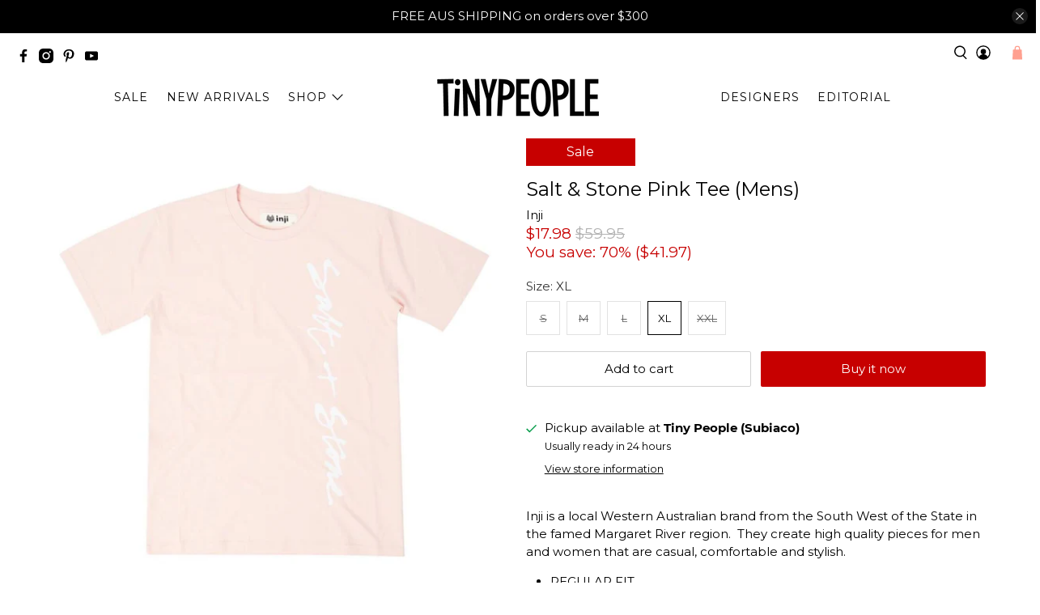

--- FILE ---
content_type: text/javascript; charset=utf-8
request_url: https://www.tinypeople.com.au/products/salt-stone-pink-tee-mens.js
body_size: 1357
content:
{"id":4096649265237,"title":"Salt \u0026 Stone Pink Tee (Mens)","handle":"salt-stone-pink-tee-mens","description":"\u003cp\u003eInji is a local Western Australian brand from the South West of the State in the famed Margaret River region.  They create high quality pieces for men and women that are casual, comfortable and stylish.\u003c\/p\u003e\n\u003cul\u003e\n\u003cli\u003eREGULAR FIT\u003c\/li\u003e\n\u003cli\u003eCREW NECK\u003c\/li\u003e\n\u003cli\u003e220 GSM (HEAVY WEIGHT)\u003c\/li\u003e\n\u003cli\u003e100% COTTON\u003c\/li\u003e\n\u003c\/ul\u003e","published_at":"2019-09-19T11:33:44+08:00","created_at":"2019-09-19T11:33:44+08:00","vendor":"Inji","type":"Tops \u0026 Tees","tags":["AUTUMNVIP","BF70","Current","inji","mens","OUTLET","sale","size-xl","under50","xl"],"price":1798,"price_min":1798,"price_max":1798,"available":true,"price_varies":false,"compare_at_price":5995,"compare_at_price_min":5995,"compare_at_price_max":5995,"compare_at_price_varies":false,"variants":[{"id":30118180847701,"title":"S","option1":"S","option2":null,"option3":null,"sku":"","requires_shipping":true,"taxable":true,"featured_image":null,"available":false,"name":"Salt \u0026 Stone Pink Tee (Mens) - S","public_title":"S","options":["S"],"price":1798,"weight":0,"compare_at_price":5995,"inventory_quantity":0,"inventory_management":"shopify","inventory_policy":"deny","barcode":"","requires_selling_plan":false,"selling_plan_allocations":[]},{"id":30118180880469,"title":"M","option1":"M","option2":null,"option3":null,"sku":"","requires_shipping":true,"taxable":true,"featured_image":null,"available":false,"name":"Salt \u0026 Stone Pink Tee (Mens) - M","public_title":"M","options":["M"],"price":1798,"weight":0,"compare_at_price":5995,"inventory_quantity":0,"inventory_management":"shopify","inventory_policy":"deny","barcode":"","requires_selling_plan":false,"selling_plan_allocations":[]},{"id":30118180913237,"title":"L","option1":"L","option2":null,"option3":null,"sku":"","requires_shipping":true,"taxable":true,"featured_image":null,"available":false,"name":"Salt \u0026 Stone Pink Tee (Mens) - L","public_title":"L","options":["L"],"price":1798,"weight":0,"compare_at_price":5995,"inventory_quantity":0,"inventory_management":"shopify","inventory_policy":"deny","barcode":"","requires_selling_plan":false,"selling_plan_allocations":[]},{"id":30118180946005,"title":"XL","option1":"XL","option2":null,"option3":null,"sku":"","requires_shipping":true,"taxable":true,"featured_image":null,"available":true,"name":"Salt \u0026 Stone Pink Tee (Mens) - XL","public_title":"XL","options":["XL"],"price":1798,"weight":0,"compare_at_price":5995,"inventory_quantity":2,"inventory_management":"shopify","inventory_policy":"deny","barcode":"","requires_selling_plan":false,"selling_plan_allocations":[]},{"id":30118180978773,"title":"XXL","option1":"XXL","option2":null,"option3":null,"sku":"","requires_shipping":true,"taxable":true,"featured_image":null,"available":false,"name":"Salt \u0026 Stone Pink Tee (Mens) - XXL","public_title":"XXL","options":["XXL"],"price":1798,"weight":0,"compare_at_price":5995,"inventory_quantity":0,"inventory_management":"shopify","inventory_policy":"deny","barcode":"","requires_selling_plan":false,"selling_plan_allocations":[]}],"images":["\/\/cdn.shopify.com\/s\/files\/1\/0235\/1713\/products\/10-_October22nd2017-_Inji0241_2000x_54055a77-53c4-44f6-b0d5-db3615b64712.jpg?v=1571384645","\/\/cdn.shopify.com\/s\/files\/1\/0235\/1713\/products\/10-_October22nd2017-_Inji0140_2000x_008506f3-dfea-47e6-ba61-f2d6e995506c.jpg?v=1571373440","\/\/cdn.shopify.com\/s\/files\/1\/0235\/1713\/products\/10-_October22nd2017-_Inji0243_2000x_6a4d69ae-ca99-4a4c-b9f5-a032eba747f0.jpg?v=1571373698","\/\/cdn.shopify.com\/s\/files\/1\/0235\/1713\/products\/10-_October22nd2017-_Inji0145_2000x_4c386e63-e51f-495a-a54b-2f93731aeb49.jpg?v=1571393559"],"featured_image":"\/\/cdn.shopify.com\/s\/files\/1\/0235\/1713\/products\/10-_October22nd2017-_Inji0241_2000x_54055a77-53c4-44f6-b0d5-db3615b64712.jpg?v=1571384645","options":[{"name":"Size","position":1,"values":["S","M","L","XL","XXL"]}],"url":"\/products\/salt-stone-pink-tee-mens","media":[{"alt":"Inji Salt \u0026 Stone Pink Tee (Mens) Tops \u0026 Tees - Tiny People Cool Kids Clothes","id":186915029077,"position":1,"preview_image":{"aspect_ratio":1.0,"height":1000,"width":1000,"src":"https:\/\/cdn.shopify.com\/s\/files\/1\/0235\/1713\/products\/10-_October22nd2017-_Inji0241_2000x_54055a77-53c4-44f6-b0d5-db3615b64712.jpg?v=1571384645"},"aspect_ratio":1.0,"height":1000,"media_type":"image","src":"https:\/\/cdn.shopify.com\/s\/files\/1\/0235\/1713\/products\/10-_October22nd2017-_Inji0241_2000x_54055a77-53c4-44f6-b0d5-db3615b64712.jpg?v=1571384645","width":1000},{"alt":"Inji Salt \u0026 Stone Pink Tee (Mens) Tops \u0026 Tees - Tiny People Cool Kids Clothes","id":186915061845,"position":2,"preview_image":{"aspect_ratio":0.667,"height":1000,"width":667,"src":"https:\/\/cdn.shopify.com\/s\/files\/1\/0235\/1713\/products\/10-_October22nd2017-_Inji0140_2000x_008506f3-dfea-47e6-ba61-f2d6e995506c.jpg?v=1571373440"},"aspect_ratio":0.667,"height":1000,"media_type":"image","src":"https:\/\/cdn.shopify.com\/s\/files\/1\/0235\/1713\/products\/10-_October22nd2017-_Inji0140_2000x_008506f3-dfea-47e6-ba61-f2d6e995506c.jpg?v=1571373440","width":667},{"alt":"Inji Salt \u0026 Stone Pink Tee (Mens) Tops \u0026 Tees - Tiny People Cool Kids Clothes","id":186915127381,"position":3,"preview_image":{"aspect_ratio":1.0,"height":1000,"width":1000,"src":"https:\/\/cdn.shopify.com\/s\/files\/1\/0235\/1713\/products\/10-_October22nd2017-_Inji0243_2000x_6a4d69ae-ca99-4a4c-b9f5-a032eba747f0.jpg?v=1571373698"},"aspect_ratio":1.0,"height":1000,"media_type":"image","src":"https:\/\/cdn.shopify.com\/s\/files\/1\/0235\/1713\/products\/10-_October22nd2017-_Inji0243_2000x_6a4d69ae-ca99-4a4c-b9f5-a032eba747f0.jpg?v=1571373698","width":1000},{"alt":"Inji Salt \u0026 Stone Pink Tee (Mens) Tops \u0026 Tees - Tiny People Cool Kids Clothes","id":186915094613,"position":4,"preview_image":{"aspect_ratio":0.667,"height":1000,"width":667,"src":"https:\/\/cdn.shopify.com\/s\/files\/1\/0235\/1713\/products\/10-_October22nd2017-_Inji0145_2000x_4c386e63-e51f-495a-a54b-2f93731aeb49.jpg?v=1571393559"},"aspect_ratio":0.667,"height":1000,"media_type":"image","src":"https:\/\/cdn.shopify.com\/s\/files\/1\/0235\/1713\/products\/10-_October22nd2017-_Inji0145_2000x_4c386e63-e51f-495a-a54b-2f93731aeb49.jpg?v=1571393559","width":667}],"requires_selling_plan":false,"selling_plan_groups":[]}

--- FILE ---
content_type: text/javascript; charset=utf-8
request_url: https://www.tinypeople.com.au/products/salt-stone-pink-tee-mens.js
body_size: 297
content:
{"id":4096649265237,"title":"Salt \u0026 Stone Pink Tee (Mens)","handle":"salt-stone-pink-tee-mens","description":"\u003cp\u003eInji is a local Western Australian brand from the South West of the State in the famed Margaret River region.  They create high quality pieces for men and women that are casual, comfortable and stylish.\u003c\/p\u003e\n\u003cul\u003e\n\u003cli\u003eREGULAR FIT\u003c\/li\u003e\n\u003cli\u003eCREW NECK\u003c\/li\u003e\n\u003cli\u003e220 GSM (HEAVY WEIGHT)\u003c\/li\u003e\n\u003cli\u003e100% COTTON\u003c\/li\u003e\n\u003c\/ul\u003e","published_at":"2019-09-19T11:33:44+08:00","created_at":"2019-09-19T11:33:44+08:00","vendor":"Inji","type":"Tops \u0026 Tees","tags":["AUTUMNVIP","BF70","Current","inji","mens","OUTLET","sale","size-xl","under50","xl"],"price":1798,"price_min":1798,"price_max":1798,"available":true,"price_varies":false,"compare_at_price":5995,"compare_at_price_min":5995,"compare_at_price_max":5995,"compare_at_price_varies":false,"variants":[{"id":30118180847701,"title":"S","option1":"S","option2":null,"option3":null,"sku":"","requires_shipping":true,"taxable":true,"featured_image":null,"available":false,"name":"Salt \u0026 Stone Pink Tee (Mens) - S","public_title":"S","options":["S"],"price":1798,"weight":0,"compare_at_price":5995,"inventory_quantity":0,"inventory_management":"shopify","inventory_policy":"deny","barcode":"","requires_selling_plan":false,"selling_plan_allocations":[]},{"id":30118180880469,"title":"M","option1":"M","option2":null,"option3":null,"sku":"","requires_shipping":true,"taxable":true,"featured_image":null,"available":false,"name":"Salt \u0026 Stone Pink Tee (Mens) - M","public_title":"M","options":["M"],"price":1798,"weight":0,"compare_at_price":5995,"inventory_quantity":0,"inventory_management":"shopify","inventory_policy":"deny","barcode":"","requires_selling_plan":false,"selling_plan_allocations":[]},{"id":30118180913237,"title":"L","option1":"L","option2":null,"option3":null,"sku":"","requires_shipping":true,"taxable":true,"featured_image":null,"available":false,"name":"Salt \u0026 Stone Pink Tee (Mens) - L","public_title":"L","options":["L"],"price":1798,"weight":0,"compare_at_price":5995,"inventory_quantity":0,"inventory_management":"shopify","inventory_policy":"deny","barcode":"","requires_selling_plan":false,"selling_plan_allocations":[]},{"id":30118180946005,"title":"XL","option1":"XL","option2":null,"option3":null,"sku":"","requires_shipping":true,"taxable":true,"featured_image":null,"available":true,"name":"Salt \u0026 Stone Pink Tee (Mens) - XL","public_title":"XL","options":["XL"],"price":1798,"weight":0,"compare_at_price":5995,"inventory_quantity":2,"inventory_management":"shopify","inventory_policy":"deny","barcode":"","requires_selling_plan":false,"selling_plan_allocations":[]},{"id":30118180978773,"title":"XXL","option1":"XXL","option2":null,"option3":null,"sku":"","requires_shipping":true,"taxable":true,"featured_image":null,"available":false,"name":"Salt \u0026 Stone Pink Tee (Mens) - XXL","public_title":"XXL","options":["XXL"],"price":1798,"weight":0,"compare_at_price":5995,"inventory_quantity":0,"inventory_management":"shopify","inventory_policy":"deny","barcode":"","requires_selling_plan":false,"selling_plan_allocations":[]}],"images":["\/\/cdn.shopify.com\/s\/files\/1\/0235\/1713\/products\/10-_October22nd2017-_Inji0241_2000x_54055a77-53c4-44f6-b0d5-db3615b64712.jpg?v=1571384645","\/\/cdn.shopify.com\/s\/files\/1\/0235\/1713\/products\/10-_October22nd2017-_Inji0140_2000x_008506f3-dfea-47e6-ba61-f2d6e995506c.jpg?v=1571373440","\/\/cdn.shopify.com\/s\/files\/1\/0235\/1713\/products\/10-_October22nd2017-_Inji0243_2000x_6a4d69ae-ca99-4a4c-b9f5-a032eba747f0.jpg?v=1571373698","\/\/cdn.shopify.com\/s\/files\/1\/0235\/1713\/products\/10-_October22nd2017-_Inji0145_2000x_4c386e63-e51f-495a-a54b-2f93731aeb49.jpg?v=1571393559"],"featured_image":"\/\/cdn.shopify.com\/s\/files\/1\/0235\/1713\/products\/10-_October22nd2017-_Inji0241_2000x_54055a77-53c4-44f6-b0d5-db3615b64712.jpg?v=1571384645","options":[{"name":"Size","position":1,"values":["S","M","L","XL","XXL"]}],"url":"\/products\/salt-stone-pink-tee-mens","media":[{"alt":"Inji Salt \u0026 Stone Pink Tee (Mens) Tops \u0026 Tees - Tiny People Cool Kids Clothes","id":186915029077,"position":1,"preview_image":{"aspect_ratio":1.0,"height":1000,"width":1000,"src":"https:\/\/cdn.shopify.com\/s\/files\/1\/0235\/1713\/products\/10-_October22nd2017-_Inji0241_2000x_54055a77-53c4-44f6-b0d5-db3615b64712.jpg?v=1571384645"},"aspect_ratio":1.0,"height":1000,"media_type":"image","src":"https:\/\/cdn.shopify.com\/s\/files\/1\/0235\/1713\/products\/10-_October22nd2017-_Inji0241_2000x_54055a77-53c4-44f6-b0d5-db3615b64712.jpg?v=1571384645","width":1000},{"alt":"Inji Salt \u0026 Stone Pink Tee (Mens) Tops \u0026 Tees - Tiny People Cool Kids Clothes","id":186915061845,"position":2,"preview_image":{"aspect_ratio":0.667,"height":1000,"width":667,"src":"https:\/\/cdn.shopify.com\/s\/files\/1\/0235\/1713\/products\/10-_October22nd2017-_Inji0140_2000x_008506f3-dfea-47e6-ba61-f2d6e995506c.jpg?v=1571373440"},"aspect_ratio":0.667,"height":1000,"media_type":"image","src":"https:\/\/cdn.shopify.com\/s\/files\/1\/0235\/1713\/products\/10-_October22nd2017-_Inji0140_2000x_008506f3-dfea-47e6-ba61-f2d6e995506c.jpg?v=1571373440","width":667},{"alt":"Inji Salt \u0026 Stone Pink Tee (Mens) Tops \u0026 Tees - Tiny People Cool Kids Clothes","id":186915127381,"position":3,"preview_image":{"aspect_ratio":1.0,"height":1000,"width":1000,"src":"https:\/\/cdn.shopify.com\/s\/files\/1\/0235\/1713\/products\/10-_October22nd2017-_Inji0243_2000x_6a4d69ae-ca99-4a4c-b9f5-a032eba747f0.jpg?v=1571373698"},"aspect_ratio":1.0,"height":1000,"media_type":"image","src":"https:\/\/cdn.shopify.com\/s\/files\/1\/0235\/1713\/products\/10-_October22nd2017-_Inji0243_2000x_6a4d69ae-ca99-4a4c-b9f5-a032eba747f0.jpg?v=1571373698","width":1000},{"alt":"Inji Salt \u0026 Stone Pink Tee (Mens) Tops \u0026 Tees - Tiny People Cool Kids Clothes","id":186915094613,"position":4,"preview_image":{"aspect_ratio":0.667,"height":1000,"width":667,"src":"https:\/\/cdn.shopify.com\/s\/files\/1\/0235\/1713\/products\/10-_October22nd2017-_Inji0145_2000x_4c386e63-e51f-495a-a54b-2f93731aeb49.jpg?v=1571393559"},"aspect_ratio":0.667,"height":1000,"media_type":"image","src":"https:\/\/cdn.shopify.com\/s\/files\/1\/0235\/1713\/products\/10-_October22nd2017-_Inji0145_2000x_4c386e63-e51f-495a-a54b-2f93731aeb49.jpg?v=1571393559","width":667}],"requires_selling_plan":false,"selling_plan_groups":[]}